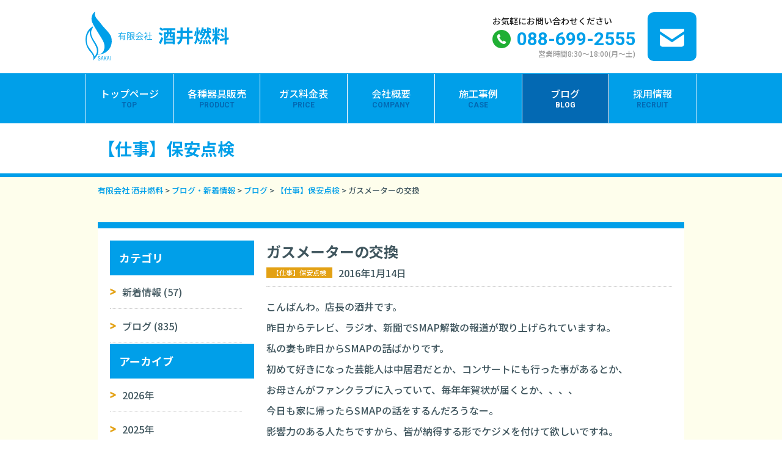

--- FILE ---
content_type: text/html; charset=UTF-8
request_url: https://sakai-nenryo.com/blog-news/%E3%82%AC%E3%82%B9%E3%83%A1%E3%83%BC%E3%82%BF%E3%83%BC%E3%81%AE%E4%BA%A4%E6%8F%9B
body_size: 56521
content:
<!DOCTYPE html>
<html lang="ja" prefix="og: https://ogp.me/ns#">

<head>

<meta charset="UTF-8">
<meta name="viewport" content="width=device-width">
<meta name="format-detection" content="telephone=no">

<title>ガスメーターの交換  |  有限会社 酒井燃料・さかいリフォーム &#8211; 徳島県松茂町のプロパンガス・ガス器具・灯油・ギフト販売</title>
<meta name="description" content="酒井燃料、さかいリフォームは徳島県松茂町に所在し、プロパンガス・ガス器具販売・水まわりリフォームの専門店です。地域の皆様の当たり前の暮らしを支えれるよう尽力いたします。">

<!-- OGP -->
<!-- [TOPのみ] -->
<meta property="og:type" content="website">
<!-- //[TOPのみ] -->
<meta property="og:description" content="">
<meta property="og:title" content="">
<meta property="og:url" content="index.html">
<meta property="og:image" content="img/cmn/ogp.jpg">
<meta property="og:site_name" content="">
<meta property="og:locale" content="ja_JP">

<meta name="twitter:url" content="">
<meta name="twitter:title" content="">
<meta name="twitter:description" content="">
<meta name="twitter:image:src" content="https://sakai-nenryo.com/wp1/wp-content/themes/sakai-nenryo/img/cmn/ogp.jpg">
<meta name="twitter:card" content="summary_large_image">
<!-- end OGP -->

<link rel="icon" href="https://sakai-nenryo.com/wp1/wp-content/themes/sakai-nenryo/img/cmn/favicon.ico">
<link rel="apple-touch-icon" href="https://sakai-nenryo.com/wp1/wp-content/themes/sakai-nenryo/img/cmn/apple-touch-icon.png">

<!-- CSS -->
<link rel="preconnect" href="https://fonts.googleapis.com">
<link rel="preconnect" href="https://fonts.gstatic.com" crossorigin>
<link href="https://fonts.googleapis.com/css2?family=M+PLUS+Rounded+1c:wght@700;900&family=Noto+Sans+JP:wght@500;700&family=Roboto:wght@700;900&display=swap" rel="stylesheet">



<link rel="stylesheet" href="https://sakai-nenryo.com/wp1/wp-content/themes/sakai-nenryo/css/new_style.css?ver=1710479871">


<link rel="stylesheet" href="https://sakai-nenryo.com/wp1/wp-content/themes/sakai-nenryo/style.css?ver=1644889132">



    <script src="https://code.jquery.com/jquery-1.10.1.min.js"></script>
  <script src="https://code.jquery.com/jquery-migrate-1.2.1.min.js"></script>

<meta name='robots' content='max-image-preview:large' />
<link rel='dns-prefetch' href='//s.w.org' />
<link rel="alternate" type="application/rss+xml" title="有限会社 酒井燃料・さかいリフォーム - 徳島県松茂町のプロパンガス・ガス器具・灯油・ギフト販売 &raquo; ガスメーターの交換 のコメントのフィード" href="https://sakai-nenryo.com/blog-news/%e3%82%ac%e3%82%b9%e3%83%a1%e3%83%bc%e3%82%bf%e3%83%bc%e3%81%ae%e4%ba%a4%e6%8f%9b/feed" />
<script type="text/javascript">
window._wpemojiSettings = {"baseUrl":"https:\/\/s.w.org\/images\/core\/emoji\/13.1.0\/72x72\/","ext":".png","svgUrl":"https:\/\/s.w.org\/images\/core\/emoji\/13.1.0\/svg\/","svgExt":".svg","source":{"concatemoji":"https:\/\/sakai-nenryo.com\/wp1\/wp-includes\/js\/wp-emoji-release.min.js?ver=5.9.12"}};
/*! This file is auto-generated */
!function(e,a,t){var n,r,o,i=a.createElement("canvas"),p=i.getContext&&i.getContext("2d");function s(e,t){var a=String.fromCharCode;p.clearRect(0,0,i.width,i.height),p.fillText(a.apply(this,e),0,0);e=i.toDataURL();return p.clearRect(0,0,i.width,i.height),p.fillText(a.apply(this,t),0,0),e===i.toDataURL()}function c(e){var t=a.createElement("script");t.src=e,t.defer=t.type="text/javascript",a.getElementsByTagName("head")[0].appendChild(t)}for(o=Array("flag","emoji"),t.supports={everything:!0,everythingExceptFlag:!0},r=0;r<o.length;r++)t.supports[o[r]]=function(e){if(!p||!p.fillText)return!1;switch(p.textBaseline="top",p.font="600 32px Arial",e){case"flag":return s([127987,65039,8205,9895,65039],[127987,65039,8203,9895,65039])?!1:!s([55356,56826,55356,56819],[55356,56826,8203,55356,56819])&&!s([55356,57332,56128,56423,56128,56418,56128,56421,56128,56430,56128,56423,56128,56447],[55356,57332,8203,56128,56423,8203,56128,56418,8203,56128,56421,8203,56128,56430,8203,56128,56423,8203,56128,56447]);case"emoji":return!s([10084,65039,8205,55357,56613],[10084,65039,8203,55357,56613])}return!1}(o[r]),t.supports.everything=t.supports.everything&&t.supports[o[r]],"flag"!==o[r]&&(t.supports.everythingExceptFlag=t.supports.everythingExceptFlag&&t.supports[o[r]]);t.supports.everythingExceptFlag=t.supports.everythingExceptFlag&&!t.supports.flag,t.DOMReady=!1,t.readyCallback=function(){t.DOMReady=!0},t.supports.everything||(n=function(){t.readyCallback()},a.addEventListener?(a.addEventListener("DOMContentLoaded",n,!1),e.addEventListener("load",n,!1)):(e.attachEvent("onload",n),a.attachEvent("onreadystatechange",function(){"complete"===a.readyState&&t.readyCallback()})),(n=t.source||{}).concatemoji?c(n.concatemoji):n.wpemoji&&n.twemoji&&(c(n.twemoji),c(n.wpemoji)))}(window,document,window._wpemojiSettings);
</script>
<style type="text/css">
img.wp-smiley,
img.emoji {
	display: inline !important;
	border: none !important;
	box-shadow: none !important;
	height: 1em !important;
	width: 1em !important;
	margin: 0 0.07em !important;
	vertical-align: -0.1em !important;
	background: none !important;
	padding: 0 !important;
}
</style>
	<link rel='stylesheet' id='sbi_styles-css'  href='https://sakai-nenryo.com/wp1/wp-content/plugins/instagram-feed/css/sbi-styles.min.css?ver=6.2.9' type='text/css' media='all' />
<link rel='stylesheet' id='wp-block-library-css'  href='https://sakai-nenryo.com/wp1/wp-includes/css/dist/block-library/style.min.css?ver=5.9.12' type='text/css' media='all' />
<style id='global-styles-inline-css' type='text/css'>
body{--wp--preset--color--black: #000000;--wp--preset--color--cyan-bluish-gray: #abb8c3;--wp--preset--color--white: #ffffff;--wp--preset--color--pale-pink: #f78da7;--wp--preset--color--vivid-red: #cf2e2e;--wp--preset--color--luminous-vivid-orange: #ff6900;--wp--preset--color--luminous-vivid-amber: #fcb900;--wp--preset--color--light-green-cyan: #7bdcb5;--wp--preset--color--vivid-green-cyan: #00d084;--wp--preset--color--pale-cyan-blue: #8ed1fc;--wp--preset--color--vivid-cyan-blue: #0693e3;--wp--preset--color--vivid-purple: #9b51e0;--wp--preset--gradient--vivid-cyan-blue-to-vivid-purple: linear-gradient(135deg,rgba(6,147,227,1) 0%,rgb(155,81,224) 100%);--wp--preset--gradient--light-green-cyan-to-vivid-green-cyan: linear-gradient(135deg,rgb(122,220,180) 0%,rgb(0,208,130) 100%);--wp--preset--gradient--luminous-vivid-amber-to-luminous-vivid-orange: linear-gradient(135deg,rgba(252,185,0,1) 0%,rgba(255,105,0,1) 100%);--wp--preset--gradient--luminous-vivid-orange-to-vivid-red: linear-gradient(135deg,rgba(255,105,0,1) 0%,rgb(207,46,46) 100%);--wp--preset--gradient--very-light-gray-to-cyan-bluish-gray: linear-gradient(135deg,rgb(238,238,238) 0%,rgb(169,184,195) 100%);--wp--preset--gradient--cool-to-warm-spectrum: linear-gradient(135deg,rgb(74,234,220) 0%,rgb(151,120,209) 20%,rgb(207,42,186) 40%,rgb(238,44,130) 60%,rgb(251,105,98) 80%,rgb(254,248,76) 100%);--wp--preset--gradient--blush-light-purple: linear-gradient(135deg,rgb(255,206,236) 0%,rgb(152,150,240) 100%);--wp--preset--gradient--blush-bordeaux: linear-gradient(135deg,rgb(254,205,165) 0%,rgb(254,45,45) 50%,rgb(107,0,62) 100%);--wp--preset--gradient--luminous-dusk: linear-gradient(135deg,rgb(255,203,112) 0%,rgb(199,81,192) 50%,rgb(65,88,208) 100%);--wp--preset--gradient--pale-ocean: linear-gradient(135deg,rgb(255,245,203) 0%,rgb(182,227,212) 50%,rgb(51,167,181) 100%);--wp--preset--gradient--electric-grass: linear-gradient(135deg,rgb(202,248,128) 0%,rgb(113,206,126) 100%);--wp--preset--gradient--midnight: linear-gradient(135deg,rgb(2,3,129) 0%,rgb(40,116,252) 100%);--wp--preset--duotone--dark-grayscale: url('#wp-duotone-dark-grayscale');--wp--preset--duotone--grayscale: url('#wp-duotone-grayscale');--wp--preset--duotone--purple-yellow: url('#wp-duotone-purple-yellow');--wp--preset--duotone--blue-red: url('#wp-duotone-blue-red');--wp--preset--duotone--midnight: url('#wp-duotone-midnight');--wp--preset--duotone--magenta-yellow: url('#wp-duotone-magenta-yellow');--wp--preset--duotone--purple-green: url('#wp-duotone-purple-green');--wp--preset--duotone--blue-orange: url('#wp-duotone-blue-orange');--wp--preset--font-size--small: 13px;--wp--preset--font-size--medium: 20px;--wp--preset--font-size--large: 36px;--wp--preset--font-size--x-large: 42px;}.has-black-color{color: var(--wp--preset--color--black) !important;}.has-cyan-bluish-gray-color{color: var(--wp--preset--color--cyan-bluish-gray) !important;}.has-white-color{color: var(--wp--preset--color--white) !important;}.has-pale-pink-color{color: var(--wp--preset--color--pale-pink) !important;}.has-vivid-red-color{color: var(--wp--preset--color--vivid-red) !important;}.has-luminous-vivid-orange-color{color: var(--wp--preset--color--luminous-vivid-orange) !important;}.has-luminous-vivid-amber-color{color: var(--wp--preset--color--luminous-vivid-amber) !important;}.has-light-green-cyan-color{color: var(--wp--preset--color--light-green-cyan) !important;}.has-vivid-green-cyan-color{color: var(--wp--preset--color--vivid-green-cyan) !important;}.has-pale-cyan-blue-color{color: var(--wp--preset--color--pale-cyan-blue) !important;}.has-vivid-cyan-blue-color{color: var(--wp--preset--color--vivid-cyan-blue) !important;}.has-vivid-purple-color{color: var(--wp--preset--color--vivid-purple) !important;}.has-black-background-color{background-color: var(--wp--preset--color--black) !important;}.has-cyan-bluish-gray-background-color{background-color: var(--wp--preset--color--cyan-bluish-gray) !important;}.has-white-background-color{background-color: var(--wp--preset--color--white) !important;}.has-pale-pink-background-color{background-color: var(--wp--preset--color--pale-pink) !important;}.has-vivid-red-background-color{background-color: var(--wp--preset--color--vivid-red) !important;}.has-luminous-vivid-orange-background-color{background-color: var(--wp--preset--color--luminous-vivid-orange) !important;}.has-luminous-vivid-amber-background-color{background-color: var(--wp--preset--color--luminous-vivid-amber) !important;}.has-light-green-cyan-background-color{background-color: var(--wp--preset--color--light-green-cyan) !important;}.has-vivid-green-cyan-background-color{background-color: var(--wp--preset--color--vivid-green-cyan) !important;}.has-pale-cyan-blue-background-color{background-color: var(--wp--preset--color--pale-cyan-blue) !important;}.has-vivid-cyan-blue-background-color{background-color: var(--wp--preset--color--vivid-cyan-blue) !important;}.has-vivid-purple-background-color{background-color: var(--wp--preset--color--vivid-purple) !important;}.has-black-border-color{border-color: var(--wp--preset--color--black) !important;}.has-cyan-bluish-gray-border-color{border-color: var(--wp--preset--color--cyan-bluish-gray) !important;}.has-white-border-color{border-color: var(--wp--preset--color--white) !important;}.has-pale-pink-border-color{border-color: var(--wp--preset--color--pale-pink) !important;}.has-vivid-red-border-color{border-color: var(--wp--preset--color--vivid-red) !important;}.has-luminous-vivid-orange-border-color{border-color: var(--wp--preset--color--luminous-vivid-orange) !important;}.has-luminous-vivid-amber-border-color{border-color: var(--wp--preset--color--luminous-vivid-amber) !important;}.has-light-green-cyan-border-color{border-color: var(--wp--preset--color--light-green-cyan) !important;}.has-vivid-green-cyan-border-color{border-color: var(--wp--preset--color--vivid-green-cyan) !important;}.has-pale-cyan-blue-border-color{border-color: var(--wp--preset--color--pale-cyan-blue) !important;}.has-vivid-cyan-blue-border-color{border-color: var(--wp--preset--color--vivid-cyan-blue) !important;}.has-vivid-purple-border-color{border-color: var(--wp--preset--color--vivid-purple) !important;}.has-vivid-cyan-blue-to-vivid-purple-gradient-background{background: var(--wp--preset--gradient--vivid-cyan-blue-to-vivid-purple) !important;}.has-light-green-cyan-to-vivid-green-cyan-gradient-background{background: var(--wp--preset--gradient--light-green-cyan-to-vivid-green-cyan) !important;}.has-luminous-vivid-amber-to-luminous-vivid-orange-gradient-background{background: var(--wp--preset--gradient--luminous-vivid-amber-to-luminous-vivid-orange) !important;}.has-luminous-vivid-orange-to-vivid-red-gradient-background{background: var(--wp--preset--gradient--luminous-vivid-orange-to-vivid-red) !important;}.has-very-light-gray-to-cyan-bluish-gray-gradient-background{background: var(--wp--preset--gradient--very-light-gray-to-cyan-bluish-gray) !important;}.has-cool-to-warm-spectrum-gradient-background{background: var(--wp--preset--gradient--cool-to-warm-spectrum) !important;}.has-blush-light-purple-gradient-background{background: var(--wp--preset--gradient--blush-light-purple) !important;}.has-blush-bordeaux-gradient-background{background: var(--wp--preset--gradient--blush-bordeaux) !important;}.has-luminous-dusk-gradient-background{background: var(--wp--preset--gradient--luminous-dusk) !important;}.has-pale-ocean-gradient-background{background: var(--wp--preset--gradient--pale-ocean) !important;}.has-electric-grass-gradient-background{background: var(--wp--preset--gradient--electric-grass) !important;}.has-midnight-gradient-background{background: var(--wp--preset--gradient--midnight) !important;}.has-small-font-size{font-size: var(--wp--preset--font-size--small) !important;}.has-medium-font-size{font-size: var(--wp--preset--font-size--medium) !important;}.has-large-font-size{font-size: var(--wp--preset--font-size--large) !important;}.has-x-large-font-size{font-size: var(--wp--preset--font-size--x-large) !important;}
</style>
<link rel='stylesheet' id='contact-form-7-css'  href='https://sakai-nenryo.com/wp1/wp-content/plugins/contact-form-7/includes/css/styles.css?ver=5.5.4' type='text/css' media='all' />
<link rel='stylesheet' id='fancybox-for-wp-css'  href='https://sakai-nenryo.com/wp1/wp-content/plugins/fancybox-for-wordpress/assets/css/fancybox.css?ver=1.3.4' type='text/css' media='all' />
<link rel='stylesheet' id='wp-pagenavi-css'  href='https://sakai-nenryo.com/wp1/wp-content/plugins/wp-pagenavi/pagenavi-css.css?ver=2.70' type='text/css' media='all' />
<script type='text/javascript' src='https://sakai-nenryo.com/wp1/wp-content/plugins/fancybox-for-wordpress/assets/js/jquery.fancybox.js?ver=1.3.4' id='fancybox-for-wp-js'></script>
<link rel="https://api.w.org/" href="https://sakai-nenryo.com/wp-json/" /><link rel="alternate" type="application/json" href="https://sakai-nenryo.com/wp-json/wp/v2/posts/1553" /><link rel="EditURI" type="application/rsd+xml" title="RSD" href="https://sakai-nenryo.com/wp1/xmlrpc.php?rsd" />
<link rel="wlwmanifest" type="application/wlwmanifest+xml" href="https://sakai-nenryo.com/wp1/wp-includes/wlwmanifest.xml" /> 
<meta name="generator" content="WordPress 5.9.12" />
<link rel="canonical" href="https://sakai-nenryo.com/blog-news/%e3%82%ac%e3%82%b9%e3%83%a1%e3%83%bc%e3%82%bf%e3%83%bc%e3%81%ae%e4%ba%a4%e6%8f%9b" />
<link rel='shortlink' href='https://sakai-nenryo.com/?p=1553' />
<link rel="alternate" type="application/json+oembed" href="https://sakai-nenryo.com/wp-json/oembed/1.0/embed?url=https%3A%2F%2Fsakai-nenryo.com%2Fblog-news%2F%25e3%2582%25ac%25e3%2582%25b9%25e3%2583%25a1%25e3%2583%25bc%25e3%2582%25bf%25e3%2583%25bc%25e3%2581%25ae%25e4%25ba%25a4%25e6%258f%259b" />
<link rel="alternate" type="text/xml+oembed" href="https://sakai-nenryo.com/wp-json/oembed/1.0/embed?url=https%3A%2F%2Fsakai-nenryo.com%2Fblog-news%2F%25e3%2582%25ac%25e3%2582%25b9%25e3%2583%25a1%25e3%2583%25bc%25e3%2582%25bf%25e3%2583%25bc%25e3%2581%25ae%25e4%25ba%25a4%25e6%258f%259b&#038;format=xml" />

<link rel="stylesheet" href="https://sakai-nenryo.com/wp1/wp-content/plugins/count-per-day/counter.css" type="text/css" />

<!-- Fancybox for WordPress v3.3.3 -->
<style type="text/css">
	.fancybox-slide--image .fancybox-content{background-color: #FFFFFF}div.fancybox-caption{display:none !important;}
	
	img.fancybox-image{border-width:10px;border-color:#FFFFFF;border-style:solid;}
	div.fancybox-bg{background-color:rgba(102,102,102,0.3);opacity:1 !important;}div.fancybox-content{border-color:#FFFFFF}
	div#fancybox-title{background-color:#FFFFFF}
	div.fancybox-content{background-color:#FFFFFF}
	div#fancybox-title-inside{color:#333333}
	
	
	
	div.fancybox-caption p.caption-title{display:inline-block}
	div.fancybox-caption p.caption-title{font-size:14px}
	div.fancybox-caption p.caption-title{color:#333333}
	div.fancybox-caption {color:#333333}div.fancybox-caption p.caption-title {background:#fff; width:auto;padding:10px 30px;}div.fancybox-content p.caption-title{color:#333333;margin: 0;padding: 5px 0;}body.fancybox-active .fancybox-container .fancybox-stage .fancybox-content .fancybox-close-small{display:block;}
</style><script type="text/javascript">
	jQuery(function () {

		var mobileOnly = false;
		
		if (mobileOnly) {
			return;
		}

		jQuery.fn.getTitle = function () { // Copy the title of every IMG tag and add it to its parent A so that fancybox can show titles
			var arr = jQuery("a[data-fancybox]");
									jQuery.each(arr, function() {
										var title = jQuery(this).children("img").attr("title");
										 var caption = jQuery(this).next("figcaption").html();
                                        if(caption && title){jQuery(this).attr("title",title+" " + caption)}else if(title){ jQuery(this).attr("title",title);}else if(caption){jQuery(this).attr("title",caption);}
									});			}

		// Supported file extensions

				var thumbnails = jQuery("a:has(img)").not(".nolightbox").not('.envira-gallery-link').not('.ngg-simplelightbox').filter(function () {
			return /\.(jpe?g|png|gif|mp4|webp|bmp)(\?[^/]*)*$/i.test(jQuery(this).attr('href'))
		});
		

		// Add data-type iframe for links that are not images or videos.
		var iframeLinks = jQuery('.fancyboxforwp').filter(function () {
			return !/\.(jpe?g|png|gif|mp4|webp|bmp|pdf)(\?[^/]*)*$/i.test(jQuery(this).attr('href'))
		}).filter(function () {
			return !/vimeo|youtube/i.test(jQuery(this).attr('href'))
		});
		iframeLinks.attr({"data-type": "iframe"}).getTitle();

				// Gallery All
		thumbnails.addClass("fancyboxforwp").attr("data-fancybox", "gallery").getTitle();
		iframeLinks.attr({"data-fancybox": "gallery"}).getTitle();

		// Gallery type NONE
		
		// Call fancybox and apply it on any link with a rel atribute that starts with "fancybox", with the options set on the admin panel
		jQuery("a.fancyboxforwp").fancyboxforwp({
			loop: false,
			smallBtn: true,
			zoomOpacity: "auto",
			animationEffect: "fade",
			animationDuration: 500,
			transitionEffect: "fade",
			transitionDuration: "300",
			overlayShow: true,
			overlayOpacity: "0.3",
			titleShow: true,
			titlePosition: "inside",
			keyboard: true,
			showCloseButton: true,
			arrows: true,
			clickContent:false,
			clickSlide: "close",
			mobile: {
				clickContent: function (current, event) {
					return current.type === "image" ? "toggleControls" : false;
				},
				clickSlide: function (current, event) {
					return current.type === "image" ? "close" : "close";
				},
			},
			wheel: false,
			toolbar: true,
			preventCaptionOverlap: true,
			onInit: function() { },			onDeactivate
	: function() { },		beforeClose: function() { },			afterShow: function() {},				afterClose: function() { },					caption : function( instance, item ) {var title ="";if("undefined" != typeof jQuery(this).context ){var title = jQuery(this).context.title;} else { var title = ("undefined" != typeof jQuery(this).attr("title")) ? jQuery(this).attr("title") : false;}var caption = jQuery(this).data('caption') || '';if ( item.type === 'image' && title.length ) {caption = (caption.length ? caption + '<br />' : '') + '<p class="caption-title">'+title+'</p>' ;}return caption;},
		afterLoad : function( instance, current ) {current.$content.append('<div class=\"fancybox-custom-caption inside-caption\" style=\" position: absolute;left:0;right:0;color:#000;margin:0 auto;bottom:0;text-align:center;background-color:#FFFFFF \">' + current.opts.caption + '</div>');},
			})
		;

			})
</script>
<!-- END Fancybox for WordPress -->
</head>

<body>

<div class="new_wrapper">

<!-- Header -->
<header class="cmn_header">
  <!-- intro -->
  <div class="intro container mod_flex_between align-center">
    <!-- TOPページのみ -->
    <h1 class="logo"><a href="https://sakai-nenryo.com/"><img src="https://sakai-nenryo.com/wp1/wp-content/themes/sakai-nenryo/img/cmn/logo.svg" alt="SAKAI 有限会社酒井燃料" loading="lazy"></a></h1>
    <!-- TOPページのみ -->
    <ul class="info pconly mod_flex align-center">
      <li class="tel">
        <div class="text">お気軽にお問い合わせください</div>
        <div class="num"><a href="tel:0886992555">088-699-2555</a></div>
        <div class="business_time">営業時間8:30～18:00(月～土)</div>
      </li>
      <li class="mail"><a href="https://sakai-nenryo.com/contact/"><img src="https://sakai-nenryo.com/wp1/wp-content/themes/sakai-nenryo/img/cmn/mail_ico.png" alt="mail"></a></li>
    </ul>
  </div>
  <!-- // intro -->
  <!-- globalNav -->
  <div class="nav_wrap">
    <nav class="nav container">
      <!-- メニューバートリガー -->
      <div class="menu-trigger">
        <span></span>
        <span></span>
        <span></span>
      </div>
      <!-- メニューバートリガー -->
      <ul class="global mod_flex">
        <li><a  href="https://sakai-nenryo.com/"><span class="ja">トップページ</span><span class="en">TOP</span></a></li>
                <li><a  href="https://sakai-nenryo.com/product/"><span class="ja">各種器具販売</span><span class="en">PRODUCT</span></a></li>
        <li><a  href="https://sakai-nenryo.com/price/"><span class="ja">ガス料金表</span><span class="en">PRICE</span></a></li>
        <li><a  href="https://sakai-nenryo.com/company/"><span class="ja">会社概要</span><span class="en">COMPANY</span></a></li>
        <li><a  href="https://sakai-nenryo.com/case/"><span class="ja">施工事例</span><span class="en">CASE</span></a></li>
        <li><a class="active" href="https://sakai-nenryo.com/blog-news/"><span class="ja">ブログ</span><span class="en">BLOG</span></a></li>
        <li><a  href="https://sakai-nenryo.com/recruit/"><span class="ja">採用情報</span><span class="en">RECRUIT</span></a></li>
        <li class="sponly"><a href="https://sakai-nenryo.com/contact/"><span class="ja">お問合せ</span><span class="en">CONTACT</span></a></li>
        <li class="tel sponly">
        <div class="text">お気軽にお問い合わせください</div>
        <div class="num"><a href="tel:0886992555">088-699-2555</a></div>
        <div class="business_time">営業時間8:30～18:00(月～土)</div>
      </li>
      </ul>
    </nav>
  </div>
  <!-- // globalNav -->
</header>
<!-- // Header -->

<div class="mod_main">

<!-- old wrapper -->
<div class="wrapper">

	<article id="content">
    
    	<h1>【仕事】保安点検 </h1>
        <div class="breadcrumbs">
			<!-- Breadcrumb NavXT 7.0.2 -->
<span typeof="v:Breadcrumb"><a rel="v:url" property="v:title" title="Go to 有限会社 酒井燃料・さかいリフォーム - 徳島県松茂町のプロパンガス・ガス器具・灯油・ギフト販売." href="https://sakai-nenryo.com" class="home">有限会社 酒井燃料</a></span> &gt; <span typeof="v:Breadcrumb"><a rel="v:url" property="v:title" title="Go to the ブログ・新着情報 category archives." href="https://sakai-nenryo.com/blog-news" class="taxonomy category">ブログ・新着情報</a></span> &gt; <span typeof="v:Breadcrumb"><a rel="v:url" property="v:title" title="Go to the ブログ category archives." href="https://sakai-nenryo.com/blog-news/blogs" class="taxonomy category">ブログ</a></span> &gt; <span typeof="v:Breadcrumb"><a rel="v:url" property="v:title" title="Go to the 【仕事】保安点検 category archives." href="https://sakai-nenryo.com/blog-news/blogs/%e4%bf%9d%e5%ae%89%e7%82%b9%e6%a4%9c" class="taxonomy category">【仕事】保安点検</a></span> &gt; <span typeof="v:Breadcrumb"><span property="v:title">ガスメーターの交換</span></span>        </div>
        
        <div id="content_container" class="clearfix">
			
            <div id="content_area">
				                <section class="blog_single">
                    <h1>ガスメーターの交換</h1>
                    <p class="blog_date">
						<span class="mark_blogs">【仕事】保安点検</span>
						2016年1月14日					</p>
                    <p>こんばんわ。店長の酒井です。</p>
<p>昨日からテレビ、ラジオ、新聞でSMAP解散の報道が取り上げられていますね。</p>
<p>私の妻も昨日からSMAPの話ばかりです。</p>
<p>初めて好きになった芸能人は中居君だとか、コンサートにも行った事があるとか、</p>
<p>お母さんがファンクラブに入っていて、毎年年賀状が届くとか、、、、</p>
<p>今日も家に帰ったらSMAPの話をするんだろうなー。</p>
<p>影響力のある人たちですから、皆が納得する形でケジメを付けて欲しいですね。</p>
<p>さて、昨日と今日と集合住宅のガスメーターの交換をして参りました。</p>
<p>本当は昨年中に終わらせたかったのですが、忙しかったので。。。</p>
<p><a href="https://sakai-nenryo.com/wp1/wp-content/uploads/2016/01/IMG_2706.jpg"><img class="alignnone  wp-image-1554" src="https://sakai-nenryo.com/wp1/wp-content/uploads/2016/01/IMG_2706-375x500.jpg" alt="IMG_2706" width="300" height="400" srcset="https://sakai-nenryo.com/wp1/wp-content/uploads/2016/01/IMG_2706-375x500.jpg 375w, https://sakai-nenryo.com/wp1/wp-content/uploads/2016/01/IMG_2706-113x150.jpg 113w, https://sakai-nenryo.com/wp1/wp-content/uploads/2016/01/IMG_2706-600x800.jpg 600w, https://sakai-nenryo.com/wp1/wp-content/uploads/2016/01/IMG_2706.jpg 768w" sizes="(max-width: 300px) 100vw, 300px" /></a></p>
<p>事務所でガスメーターのカバーを外したり、ナンバーを控えて屋外での作業時間を</p>
<p>なるべく省略しています。最近、寒いですからね。</p>
<p><a href="https://sakai-nenryo.com/wp1/wp-content/uploads/2016/01/IMG_2709.jpg"><img loading="lazy" class="alignnone  wp-image-1555" src="https://sakai-nenryo.com/wp1/wp-content/uploads/2016/01/IMG_2709-375x500.jpg" alt="IMG_2709" width="300" height="400" srcset="https://sakai-nenryo.com/wp1/wp-content/uploads/2016/01/IMG_2709-375x500.jpg 375w, https://sakai-nenryo.com/wp1/wp-content/uploads/2016/01/IMG_2709-113x150.jpg 113w, https://sakai-nenryo.com/wp1/wp-content/uploads/2016/01/IMG_2709-600x800.jpg 600w, https://sakai-nenryo.com/wp1/wp-content/uploads/2016/01/IMG_2709.jpg 768w" sizes="(max-width: 300px) 100vw, 300px" /></a>　　<a href="https://sakai-nenryo.com/wp1/wp-content/uploads/2016/01/IMG_2711.jpg"><img loading="lazy" class="alignnone  wp-image-1556" src="https://sakai-nenryo.com/wp1/wp-content/uploads/2016/01/IMG_2711-375x500.jpg" alt="IMG_2711" width="300" height="400" srcset="https://sakai-nenryo.com/wp1/wp-content/uploads/2016/01/IMG_2711-375x500.jpg 375w, https://sakai-nenryo.com/wp1/wp-content/uploads/2016/01/IMG_2711-113x150.jpg 113w, https://sakai-nenryo.com/wp1/wp-content/uploads/2016/01/IMG_2711-600x800.jpg 600w, https://sakai-nenryo.com/wp1/wp-content/uploads/2016/01/IMG_2711.jpg 768w" sizes="(max-width: 300px) 100vw, 300px" /></a></p>
<p>集中監視をしているので、連続時間使用等でガスメーターが遮断する前に、</p>
<p>集中監視センター、若しくは弊社からお客様にお知らせをしております。</p>
<p>毎月のガス使用量も集中監視センターに入ってくるので、パートのおばちゃんが</p>
<p>検針に行かなくても大丈夫です。</p>
<p>以前、２回ほど配線の繋ぎ間違えで痛い目に遭っているので、慎重に作業しました。。。</p>
<p>ご協力頂いた入居者様、ありがとうございましたm(_ _)m</p>
                         
                </section>
                                <p class="single_nav">


                 	<span class="single_prev"><a href="https://sakai-nenryo.com/blog-news/%e3%81%88%e3%81%b9%e3%81%a3%e3%81%95%e3%82%93%e3%80%82%e3%80%82%e3%80%82" rel="prev">&laquo; 前のページへ</a></span>
                    <span class="single_list"><a href="https://sakai-nenryo.com/blog-news">記事一覧</a></span>
                    <span class="single_next"><a href="https://sakai-nenryo.com/blog-news/%e3%83%89%e3%82%a2%e5%88%87%e6%96%ad" rel="next">次のページへ &raquo;</a></span>
                </p>
		</div>
            
            <aside>
            	<h2>カテゴリ</h2>
        		<ul class="sidemenu blog_side">
									<li class="cat-item cat-item-4"><a href="https://sakai-nenryo.com/blog-news/news">新着情報 (57)</a>
</li>
	<li class="cat-item cat-item-20"><a href="https://sakai-nenryo.com/blog-news/blogs">ブログ (835)</a>
<ul class='children'>
	<li class="cat-item cat-item-39"><a href="https://sakai-nenryo.com/blog-news/blogs/%e3%83%93%e3%83%ab%e3%83%88%e3%82%a4%e3%83%b3%e3%82%b3%e3%83%b3%e3%83%ad">【ガス器具】ビルトインコンロ (55)</a>
</li>
	<li class="cat-item cat-item-100"><a href="https://sakai-nenryo.com/blog-news/blogs/%e3%80%90%e4%bb%95%e4%ba%8b%e3%80%91%e5%86%85%e8%a3%85">【仕事】内装 (2)</a>
</li>
	<li class="cat-item cat-item-40"><a href="https://sakai-nenryo.com/blog-news/blogs/%e3%83%86%e3%83%bc%e3%83%96%e3%83%ab%e3%82%b3%e3%83%b3%e3%83%ad">【ガス器具】テーブルコンロ (23)</a>
</li>
	<li class="cat-item cat-item-41"><a href="https://sakai-nenryo.com/blog-news/blogs/%e7%b5%a6%e6%b9%af%e5%99%a8">【ガス器具】給湯器 (86)</a>
</li>
	<li class="cat-item cat-item-52"><a href="https://sakai-nenryo.com/blog-news/blogs/%e3%80%90%e3%82%ac%e3%82%b9%e5%99%a8%e5%85%b7%e3%80%91%e7%82%8a%e9%a3%af%e5%99%a8">【ガス器具】炊飯器 (4)</a>
</li>
	<li class="cat-item cat-item-63"><a href="https://sakai-nenryo.com/blog-news/blogs/%e3%80%90%e3%82%ac%e3%82%b9%e5%99%a8%e5%85%b7%e3%80%91%e3%82%ac%e3%82%b9%e3%82%aa%e3%83%bc%e3%83%96%e3%83%b3">【ガス器具】ガスオーブン (1)</a>
</li>
	<li class="cat-item cat-item-50"><a href="https://sakai-nenryo.com/blog-news/blogs/%e3%80%90%e3%82%ac%e3%82%b9%e5%99%a8%e5%85%b7%e3%80%91%e4%b9%be%e7%87%a5%e6%a9%9f">【ガス器具】乾燥機 (6)</a>
</li>
	<li class="cat-item cat-item-56"><a href="https://sakai-nenryo.com/blog-news/blogs/%e3%80%90%e3%82%ac%e3%82%b9%e5%99%a8%e5%85%b7%e3%80%91%e7%99%ba%e9%9b%bb%e6%a9%9f">【ガス器具】発電機 (3)</a>
</li>
	<li class="cat-item cat-item-83"><a href="https://sakai-nenryo.com/blog-news/blogs/%e3%80%90%e5%99%a8%e5%85%b7%e3%80%91%e3%82%ad%e3%83%83%e3%83%81%e3%83%b3">【器具】キッチン (3)</a>
</li>
	<li class="cat-item cat-item-84"><a href="https://sakai-nenryo.com/blog-news/blogs/%e3%80%90%e5%99%a8%e5%85%b7%e3%80%91%e3%82%b7%e3%82%b9%e3%83%86%e3%83%a0%e3%83%90%e3%82%b9">【器具】システムバス (2)</a>
</li>
	<li class="cat-item cat-item-62"><a href="https://sakai-nenryo.com/blog-news/blogs/%e3%80%90%e5%99%a8%e5%85%b7%e3%80%91%e3%83%ac%e3%83%b3%e3%82%b8%e3%83%95%e3%83%bc%e3%83%89">【器具】レンジフード (20)</a>
</li>
	<li class="cat-item cat-item-81"><a href="https://sakai-nenryo.com/blog-news/blogs/%e3%80%90%e5%99%a8%e5%85%b7%e3%80%91%e6%b4%97%e9%9d%a2%e5%8c%96%e7%b2%a7%e5%8f%b0">【器具】洗面化粧台 (19)</a>
</li>
	<li class="cat-item cat-item-82"><a href="https://sakai-nenryo.com/blog-news/blogs/%e3%80%90%e5%99%a8%e5%85%b7%e3%80%91%e3%83%88%e3%82%a4%e3%83%ac">【器具】トイレ (76)</a>
</li>
	<li class="cat-item cat-item-64"><a href="https://sakai-nenryo.com/blog-news/blogs/%e3%80%90%e5%99%a8%e5%85%b7%e3%80%91%e9%a3%9f%e6%b4%97%e6%a9%9f">【器具】食洗機 (2)</a>
</li>
	<li class="cat-item cat-item-48"><a href="https://sakai-nenryo.com/blog-news/blogs/%e6%96%b0%e7%af%89%e7%89%a9%e4%bb%b6">【仕事】新築物件 (34)</a>
</li>
	<li class="cat-item cat-item-53"><a href="https://sakai-nenryo.com/blog-news/blogs/%e3%80%90%e4%bb%95%e4%ba%8b%e3%80%91%e6%a5%ad%e5%8b%99%e7%94%a8%e7%89%a9%e4%bb%b6">【仕事】業務用物件 (19)</a>
</li>
	<li class="cat-item cat-item-42"><a href="https://sakai-nenryo.com/blog-news/blogs/%e9%85%8d%e7%ae%a1%e5%b7%a5%e4%ba%8b">【仕事】配管工事 (42)</a>
</li>
	<li class="cat-item cat-item-47"><a href="https://sakai-nenryo.com/blog-news/blogs/%e3%83%8b%e3%83%a5%e3%83%bc%e3%82%b9%e3%83%ac%e3%82%bf%e3%83%bc">【仕事】情報発信 (154)</a>
</li>
	<li class="cat-item cat-item-44"><a href="https://sakai-nenryo.com/blog-news/blogs/%e4%bf%9d%e5%ae%89%e7%82%b9%e6%a4%9c">【仕事】保安点検 (10)</a>
</li>
	<li class="cat-item cat-item-51"><a href="https://sakai-nenryo.com/blog-news/blogs/%e3%80%90%e4%bb%95%e4%ba%8b%e3%80%91%e6%b0%b4%e9%81%93">【仕事】水道 (62)</a>
</li>
	<li class="cat-item cat-item-55"><a href="https://sakai-nenryo.com/blog-news/blogs/%e3%80%90%e4%bb%95%e4%ba%8b%e3%80%91%e7%81%af%e6%b2%b9">【仕事】灯油 (41)</a>
</li>
	<li class="cat-item cat-item-57"><a href="https://sakai-nenryo.com/blog-news/blogs/%e3%80%90%e4%bb%95%e4%ba%8b%e3%80%91%e6%9a%96%e6%88%bf%e5%99%a8%e5%85%b7">【仕事】暖房器具 (7)</a>
</li>
	<li class="cat-item cat-item-49"><a href="https://sakai-nenryo.com/blog-news/blogs/%e7%a0%94%e4%bf%ae">【仕事】研修 (8)</a>
</li>
	<li class="cat-item cat-item-46"><a href="https://sakai-nenryo.com/blog-news/blogs/%e3%83%86%e3%83%bc%e3%83%9e%e3%81%aa%e3%81%97">【仕事】テーマなし (29)</a>
</li>
	<li class="cat-item cat-item-43"><a href="https://sakai-nenryo.com/blog-news/blogs/ih%e3%82%af%e3%83%83%e3%82%ad%e3%83%b3%e3%82%b0%e3%83%92%e3%83%bc%e3%82%bf%e3%83%bc">【電気製品】IHクッキングヒーター (7)</a>
</li>
	<li class="cat-item cat-item-85"><a href="https://sakai-nenryo.com/blog-news/blogs/%e3%80%90%e9%9b%bb%e6%b0%97%e8%a3%bd%e5%93%81%e3%80%91%e3%82%a8%e3%82%b3%e3%82%ad%e3%83%a5%e3%83%bc%e3%83%88">【電気製品】エコキュート (5)</a>
</li>
	<li class="cat-item cat-item-45"><a href="https://sakai-nenryo.com/blog-news/blogs/%e3%83%97%e3%83%a9%e3%82%a4%e3%83%99%e3%83%bc%e3%83%88">プライベート (111)</a>
</li>
</ul>
</li>
				</ul>
				<h2>アーカイブ</h2>
				<ul class="sidemenu archive_list">
															
					 					<li><span class="toggle">2026年</span>
						<ul>
														<li>
								<a href="https://sakai-nenryo.com/2026/01">
									1月
									<!-- (2) -->
								</a>
							</li>
										</ul></li>
										<li><span class="toggle">2025年</span>
						<ul>
														<li>
								<a href="https://sakai-nenryo.com/2025/06">
									6月
									<!-- (1) -->
								</a>
							</li>
										</ul></li>
										<li><span class="toggle">2024年</span>
						<ul>
														<li>
								<a href="https://sakai-nenryo.com/2024/09">
									9月
									<!-- (1) -->
								</a>
							</li>
												<li>
								<a href="https://sakai-nenryo.com/2024/04">
									4月
									<!-- (1) -->
								</a>
							</li>
												<li>
								<a href="https://sakai-nenryo.com/2024/03">
									3月
									<!-- (3) -->
								</a>
							</li>
												<li>
								<a href="https://sakai-nenryo.com/2024/02">
									2月
									<!-- (1) -->
								</a>
							</li>
												<li>
								<a href="https://sakai-nenryo.com/2024/01">
									1月
									<!-- (1) -->
								</a>
							</li>
										</ul></li>
										<li><span class="toggle">2023年</span>
						<ul>
														<li>
								<a href="https://sakai-nenryo.com/2023/12">
									12月
									<!-- (1) -->
								</a>
							</li>
												<li>
								<a href="https://sakai-nenryo.com/2023/10">
									10月
									<!-- (1) -->
								</a>
							</li>
												<li>
								<a href="https://sakai-nenryo.com/2023/08">
									8月
									<!-- (1) -->
								</a>
							</li>
												<li>
								<a href="https://sakai-nenryo.com/2023/06">
									6月
									<!-- (1) -->
								</a>
							</li>
												<li>
								<a href="https://sakai-nenryo.com/2023/05">
									5月
									<!-- (1) -->
								</a>
							</li>
												<li>
								<a href="https://sakai-nenryo.com/2023/04">
									4月
									<!-- (1) -->
								</a>
							</li>
												<li>
								<a href="https://sakai-nenryo.com/2023/03">
									3月
									<!-- (5) -->
								</a>
							</li>
												<li>
								<a href="https://sakai-nenryo.com/2023/02">
									2月
									<!-- (1) -->
								</a>
							</li>
												<li>
								<a href="https://sakai-nenryo.com/2023/01">
									1月
									<!-- (1) -->
								</a>
							</li>
										</ul></li>
										<li><span class="toggle">2022年</span>
						<ul>
														<li>
								<a href="https://sakai-nenryo.com/2022/12">
									12月
									<!-- (3) -->
								</a>
							</li>
												<li>
								<a href="https://sakai-nenryo.com/2022/11">
									11月
									<!-- (7) -->
								</a>
							</li>
												<li>
								<a href="https://sakai-nenryo.com/2022/10">
									10月
									<!-- (2) -->
								</a>
							</li>
												<li>
								<a href="https://sakai-nenryo.com/2022/09">
									9月
									<!-- (2) -->
								</a>
							</li>
												<li>
								<a href="https://sakai-nenryo.com/2022/08">
									8月
									<!-- (3) -->
								</a>
							</li>
												<li>
								<a href="https://sakai-nenryo.com/2022/07">
									7月
									<!-- (5) -->
								</a>
							</li>
												<li>
								<a href="https://sakai-nenryo.com/2022/06">
									6月
									<!-- (6) -->
								</a>
							</li>
												<li>
								<a href="https://sakai-nenryo.com/2022/05">
									5月
									<!-- (6) -->
								</a>
							</li>
												<li>
								<a href="https://sakai-nenryo.com/2022/04">
									4月
									<!-- (6) -->
								</a>
							</li>
												<li>
								<a href="https://sakai-nenryo.com/2022/03">
									3月
									<!-- (6) -->
								</a>
							</li>
												<li>
								<a href="https://sakai-nenryo.com/2022/02">
									2月
									<!-- (6) -->
								</a>
							</li>
												<li>
								<a href="https://sakai-nenryo.com/2022/01">
									1月
									<!-- (3) -->
								</a>
							</li>
										</ul></li>
										<li><span class="toggle">2021年</span>
						<ul>
														<li>
								<a href="https://sakai-nenryo.com/2021/12">
									12月
									<!-- (3) -->
								</a>
							</li>
												<li>
								<a href="https://sakai-nenryo.com/2021/11">
									11月
									<!-- (10) -->
								</a>
							</li>
												<li>
								<a href="https://sakai-nenryo.com/2021/10">
									10月
									<!-- (10) -->
								</a>
							</li>
												<li>
								<a href="https://sakai-nenryo.com/2021/09">
									9月
									<!-- (8) -->
								</a>
							</li>
												<li>
								<a href="https://sakai-nenryo.com/2021/08">
									8月
									<!-- (9) -->
								</a>
							</li>
												<li>
								<a href="https://sakai-nenryo.com/2021/07">
									7月
									<!-- (4) -->
								</a>
							</li>
												<li>
								<a href="https://sakai-nenryo.com/2021/06">
									6月
									<!-- (14) -->
								</a>
							</li>
												<li>
								<a href="https://sakai-nenryo.com/2021/05">
									5月
									<!-- (8) -->
								</a>
							</li>
												<li>
								<a href="https://sakai-nenryo.com/2021/04">
									4月
									<!-- (2) -->
								</a>
							</li>
												<li>
								<a href="https://sakai-nenryo.com/2021/03">
									3月
									<!-- (9) -->
								</a>
							</li>
												<li>
								<a href="https://sakai-nenryo.com/2021/02">
									2月
									<!-- (5) -->
								</a>
							</li>
												<li>
								<a href="https://sakai-nenryo.com/2021/01">
									1月
									<!-- (8) -->
								</a>
							</li>
										</ul></li>
										<li><span class="toggle">2020年</span>
						<ul>
														<li>
								<a href="https://sakai-nenryo.com/2020/12">
									12月
									<!-- (4) -->
								</a>
							</li>
												<li>
								<a href="https://sakai-nenryo.com/2020/11">
									11月
									<!-- (2) -->
								</a>
							</li>
												<li>
								<a href="https://sakai-nenryo.com/2020/10">
									10月
									<!-- (6) -->
								</a>
							</li>
												<li>
								<a href="https://sakai-nenryo.com/2020/09">
									9月
									<!-- (2) -->
								</a>
							</li>
												<li>
								<a href="https://sakai-nenryo.com/2020/08">
									8月
									<!-- (2) -->
								</a>
							</li>
												<li>
								<a href="https://sakai-nenryo.com/2020/07">
									7月
									<!-- (3) -->
								</a>
							</li>
												<li>
								<a href="https://sakai-nenryo.com/2020/06">
									6月
									<!-- (5) -->
								</a>
							</li>
												<li>
								<a href="https://sakai-nenryo.com/2020/05">
									5月
									<!-- (10) -->
								</a>
							</li>
												<li>
								<a href="https://sakai-nenryo.com/2020/04">
									4月
									<!-- (6) -->
								</a>
							</li>
												<li>
								<a href="https://sakai-nenryo.com/2020/03">
									3月
									<!-- (3) -->
								</a>
							</li>
												<li>
								<a href="https://sakai-nenryo.com/2020/02">
									2月
									<!-- (4) -->
								</a>
							</li>
												<li>
								<a href="https://sakai-nenryo.com/2020/01">
									1月
									<!-- (3) -->
								</a>
							</li>
										</ul></li>
										<li><span class="toggle">2019年</span>
						<ul>
														<li>
								<a href="https://sakai-nenryo.com/2019/12">
									12月
									<!-- (4) -->
								</a>
							</li>
												<li>
								<a href="https://sakai-nenryo.com/2019/11">
									11月
									<!-- (4) -->
								</a>
							</li>
												<li>
								<a href="https://sakai-nenryo.com/2019/10">
									10月
									<!-- (8) -->
								</a>
							</li>
												<li>
								<a href="https://sakai-nenryo.com/2019/09">
									9月
									<!-- (4) -->
								</a>
							</li>
												<li>
								<a href="https://sakai-nenryo.com/2019/08">
									8月
									<!-- (7) -->
								</a>
							</li>
												<li>
								<a href="https://sakai-nenryo.com/2019/07">
									7月
									<!-- (4) -->
								</a>
							</li>
												<li>
								<a href="https://sakai-nenryo.com/2019/06">
									6月
									<!-- (7) -->
								</a>
							</li>
												<li>
								<a href="https://sakai-nenryo.com/2019/05">
									5月
									<!-- (4) -->
								</a>
							</li>
												<li>
								<a href="https://sakai-nenryo.com/2019/04">
									4月
									<!-- (7) -->
								</a>
							</li>
												<li>
								<a href="https://sakai-nenryo.com/2019/03">
									3月
									<!-- (7) -->
								</a>
							</li>
												<li>
								<a href="https://sakai-nenryo.com/2019/02">
									2月
									<!-- (9) -->
								</a>
							</li>
												<li>
								<a href="https://sakai-nenryo.com/2019/01">
									1月
									<!-- (8) -->
								</a>
							</li>
										</ul></li>
										<li><span class="toggle">2018年</span>
						<ul>
														<li>
								<a href="https://sakai-nenryo.com/2018/12">
									12月
									<!-- (11) -->
								</a>
							</li>
												<li>
								<a href="https://sakai-nenryo.com/2018/11">
									11月
									<!-- (13) -->
								</a>
							</li>
												<li>
								<a href="https://sakai-nenryo.com/2018/10">
									10月
									<!-- (11) -->
								</a>
							</li>
												<li>
								<a href="https://sakai-nenryo.com/2018/09">
									9月
									<!-- (13) -->
								</a>
							</li>
												<li>
								<a href="https://sakai-nenryo.com/2018/08">
									8月
									<!-- (10) -->
								</a>
							</li>
												<li>
								<a href="https://sakai-nenryo.com/2018/07">
									7月
									<!-- (12) -->
								</a>
							</li>
												<li>
								<a href="https://sakai-nenryo.com/2018/06">
									6月
									<!-- (9) -->
								</a>
							</li>
												<li>
								<a href="https://sakai-nenryo.com/2018/05">
									5月
									<!-- (7) -->
								</a>
							</li>
												<li>
								<a href="https://sakai-nenryo.com/2018/04">
									4月
									<!-- (7) -->
								</a>
							</li>
												<li>
								<a href="https://sakai-nenryo.com/2018/03">
									3月
									<!-- (6) -->
								</a>
							</li>
												<li>
								<a href="https://sakai-nenryo.com/2018/02">
									2月
									<!-- (10) -->
								</a>
							</li>
												<li>
								<a href="https://sakai-nenryo.com/2018/01">
									1月
									<!-- (8) -->
								</a>
							</li>
										</ul></li>
										<li><span class="toggle">2017年</span>
						<ul>
														<li>
								<a href="https://sakai-nenryo.com/2017/12">
									12月
									<!-- (19) -->
								</a>
							</li>
												<li>
								<a href="https://sakai-nenryo.com/2017/11">
									11月
									<!-- (53) -->
								</a>
							</li>
												<li>
								<a href="https://sakai-nenryo.com/2017/10">
									10月
									<!-- (35) -->
								</a>
							</li>
												<li>
								<a href="https://sakai-nenryo.com/2017/09">
									9月
									<!-- (27) -->
								</a>
							</li>
												<li>
								<a href="https://sakai-nenryo.com/2017/08">
									8月
									<!-- (16) -->
								</a>
							</li>
												<li>
								<a href="https://sakai-nenryo.com/2017/07">
									7月
									<!-- (8) -->
								</a>
							</li>
												<li>
								<a href="https://sakai-nenryo.com/2017/06">
									6月
									<!-- (26) -->
								</a>
							</li>
												<li>
								<a href="https://sakai-nenryo.com/2017/05">
									5月
									<!-- (7) -->
								</a>
							</li>
												<li>
								<a href="https://sakai-nenryo.com/2017/04">
									4月
									<!-- (7) -->
								</a>
							</li>
												<li>
								<a href="https://sakai-nenryo.com/2017/03">
									3月
									<!-- (6) -->
								</a>
							</li>
												<li>
								<a href="https://sakai-nenryo.com/2017/02">
									2月
									<!-- (9) -->
								</a>
							</li>
												<li>
								<a href="https://sakai-nenryo.com/2017/01">
									1月
									<!-- (11) -->
								</a>
							</li>
										</ul></li>
										<li><span class="toggle">2016年</span>
						<ul>
														<li>
								<a href="https://sakai-nenryo.com/2016/12">
									12月
									<!-- (17) -->
								</a>
							</li>
												<li>
								<a href="https://sakai-nenryo.com/2016/11">
									11月
									<!-- (11) -->
								</a>
							</li>
												<li>
								<a href="https://sakai-nenryo.com/2016/10">
									10月
									<!-- (10) -->
								</a>
							</li>
												<li>
								<a href="https://sakai-nenryo.com/2016/09">
									9月
									<!-- (13) -->
								</a>
							</li>
												<li>
								<a href="https://sakai-nenryo.com/2016/08">
									8月
									<!-- (10) -->
								</a>
							</li>
												<li>
								<a href="https://sakai-nenryo.com/2016/07">
									7月
									<!-- (15) -->
								</a>
							</li>
												<li>
								<a href="https://sakai-nenryo.com/2016/06">
									6月
									<!-- (12) -->
								</a>
							</li>
												<li>
								<a href="https://sakai-nenryo.com/2016/05">
									5月
									<!-- (15) -->
								</a>
							</li>
												<li>
								<a href="https://sakai-nenryo.com/2016/04">
									4月
									<!-- (12) -->
								</a>
							</li>
												<li>
								<a href="https://sakai-nenryo.com/2016/03">
									3月
									<!-- (16) -->
								</a>
							</li>
												<li>
								<a href="https://sakai-nenryo.com/2016/02">
									2月
									<!-- (17) -->
								</a>
							</li>
												<li>
								<a href="https://sakai-nenryo.com/2016/01">
									1月
									<!-- (30) -->
								</a>
							</li>
										</ul></li>
										<li><span class="toggle">2015年</span>
						<ul>
														<li>
								<a href="https://sakai-nenryo.com/2015/12">
									12月
									<!-- (20) -->
								</a>
							</li>
												<li>
								<a href="https://sakai-nenryo.com/2015/11">
									11月
									<!-- (16) -->
								</a>
							</li>
												<li>
								<a href="https://sakai-nenryo.com/2015/10">
									10月
									<!-- (17) -->
								</a>
							</li>
												<li>
								<a href="https://sakai-nenryo.com/2015/09">
									9月
									<!-- (18) -->
								</a>
							</li>
												<li>
								<a href="https://sakai-nenryo.com/2015/08">
									8月
									<!-- (23) -->
								</a>
							</li>
												<li>
								<a href="https://sakai-nenryo.com/2015/07">
									7月
									<!-- (21) -->
								</a>
							</li>
												<li>
								<a href="https://sakai-nenryo.com/2015/06">
									6月
									<!-- (21) -->
								</a>
							</li>
												<li>
								<a href="https://sakai-nenryo.com/2015/05">
									5月
									<!-- (25) -->
								</a>
							</li>
												<li>
								<a href="https://sakai-nenryo.com/2015/04">
									4月
									<!-- (52) -->
								</a>
							</li>
										
					
				</ul>
        	</aside>
           
            
        </div>
    	
        
    
    </article>
    
    </div><!-- //old wrapper -->
  
  <!-- 共通[お問合せ] -->
  <section class="mod_contact mod_layout01">
    <div class="container set_delay_anim fade_under">
      <h3 class="mod_title01">お問い合わせ</h3>
      <p class="mod_sub_txt01">お気軽にお問い合わせください！</p>
      <div class="mod_flex_between set_delay_time_group" data-column-pc="2" data-column-sp="1" data-steptime="0.2">
        <div class="pic set_delay_anim fade_under">
          <picture>
            <source srcset="https://sakai-nenryo.com/wp1/wp-content/themes/sakai-nenryo/img/top/contact_img.jpg 1x, img/top/contact_img@2x.jpg 2x" media="(min-width: 768px)">
            <source srcset="https://sakai-nenryo.com/wp1/wp-content/themes/sakai-nenryo/img/top/contact_img_sp.jpg" media="(max-width: 767px)">
            <img src="https://sakai-nenryo.com/wp1/wp-content/themes/sakai-nenryo/img/top/contact_img.jpg" alt="" loading="lazy">
          </picture>
        </div>
        <div class="info set_delay_anim fade_under">
          <div class="txt">板野郡・鳴門市・徳島市の<br class="sponly">プロパンガス・ガス器具販売・<br>水まわりリフォームのことなら<br class="sponly">酒井燃料・さかいリフォームへ！</div>
          <div class="inner">
            <div class="item">
              <p class="stit">お電話でのお問い合わせ</p>
              <div class="btn"><a class="tel" href="tel:0886992555">088-699-2555</a></div>
              <p class="time">営業時間8:30～18:00(月～土)</p>
            </div>
            <div class="item">
              <p class="stit">メールでのお問い合わせ</p>
              <div class="btn"><a class="mail" href="https://sakai-nenryo.com/contact/">お問い合わせフォーム</a></div>
            </div>
          </div>
        </div>
      </div>
    </div>
  </section>
  <!-- // 共通[お問合せ] -->

  <!-- 共通[bnr] -->
  <ul class="mod_bnr container mod_flex_between col3 set_delay_time_group" data-column-pc="3" data-column-sp="1" data-steptime="0.2">
    <li class="set_delay_anim fade_under"><a href="https://sakai-nenryo.com/special/house/">
      <picture>
        <source srcset="https://sakai-nenryo.com/wp1/wp-content/themes/sakai-nenryo/img/top/s_bnr01.jpg 1x, img/top/s_bnr01@2x.jpg 2x" media="(min-width: 768px)">
        <source srcset="https://sakai-nenryo.com/wp1/wp-content/themes/sakai-nenryo/img/top/s_bnr01_sp.jpg" media="(max-width: 767px)">
        <img src="https://sakai-nenryo.com/wp1/wp-content/themes/sakai-nenryo/img/top/s_bnr01.jpg" alt="戸建てにお住まいの方へ" loading="lazy">
      </picture>
    </a></li>
    <li class="set_delay_anim fade_under"><a href="https://sakai-nenryo.com/special/build/">
      <picture>
        <source srcset="https://sakai-nenryo.com/wp1/wp-content/themes/sakai-nenryo/img/top/s_bnr02.jpg 1x, img/top/s_bnr02@2x.jpg 2x" media="(min-width: 768px)">
        <source srcset="https://sakai-nenryo.com/wp1/wp-content/themes/sakai-nenryo/img/top/s_bnr02_sp.jpg" media="(max-width: 767px)">
        <img src="https://sakai-nenryo.com/wp1/wp-content/themes/sakai-nenryo/img/top/s_bnr02.jpg" alt="新築をご検討されている方へ" loading="lazy">
      </picture>
    </a></li>
    <li class="set_delay_anim fade_under"><a href="https://sakai-nenryo.com/special/exhi/">
      <picture>
        <source srcset="https://sakai-nenryo.com/wp1/wp-content/themes/sakai-nenryo/img/top/s_bnr03.jpg 1x, img/top/s_bnr03@2x.jpg 2x" media="(min-width: 768px)">
        <source srcset="https://sakai-nenryo.com/wp1/wp-content/themes/sakai-nenryo/img/top/s_bnr03_sp.jpg" media="(max-width: 767px)">
        <img src="https://sakai-nenryo.com/wp1/wp-content/themes/sakai-nenryo/img/top/s_bnr03.jpg" alt="店内展示スペース" loading="lazy">
      </picture>
    </a></li>
  </ul>
  <!-- // 共通[map] -->

  <!-- 共通[map] -->
  <div class="mod_map"><iframe src="https://www.google.com/maps/embed?pb=!1m18!1m12!1m3!1d3302.5278014070173!2d134.57625845088214!3d34.13283652083077!2m3!1f0!2f0!3f0!3m2!1i1024!2i768!4f13.1!3m3!1m2!1s0x35536e5cd54c5dd9%3A0x4049cd1070082353!2z44CSNzcxLTAyMjAg5b6z5bO255yM5p2_6YeO6YOh5p2-6IyC55S65bqD5bO25p2x6KOP77yU77yS4oiS77yR77yT!5e0!3m2!1sja!2sjp!4v1643949384538!5m2!1sja!2sjp" loading="lazy"></iframe></div>
  <!-- // 共通[map] -->

</div><!-- //Main -->

<!-- footer -->
<footer class="cmn_footer">
  <p class="logo"><img src="https://sakai-nenryo.com/wp1/wp-content/themes/sakai-nenryo/img/cmn/footer_logo.svg" alt="SAKAI 有限会社酒井燃料" loading="lazy"></p>
  <address class="add">〒771-0220<br>徳島県板野郡松茂町広島字東裏42-13<br><a href="tel:0886992555">TEL.088-699-2555</a> / FAX.088-699-6737</address>
  <p class="copyright"><small>&copy;2022 Sakai Nenryo. All Right Reserved.</small></p>
</footer>
<!-- // footer -->

</div><!-- // wrapper -->

<!-- java script -->
<script src="https://sakai-nenryo.com/wp1/wp-content/themes/sakai-nenryo/js/delay_anim.js"></script>
<script src="https://sakai-nenryo.com/wp1/wp-content/themes/sakai-nenryo/js/cmn.js"></script>


<script type="text/javascript">
  $(function(){
    $('.cat-item-20 > a').click(function(event){
      event.preventDefault();
    });
  });
  $(function(){
    $(".cat-item-20").on("click", function() {
      $('.cat-item-20 .children').slideToggle();
    });
  });
  //サイドバー　アコーディオン
  $(function () {
    $(".sidemenu .toggle").click(function () {
      $(this).next("ul").slideToggle(200);
      $(this).toggleClass("open");
    });
  });
</script>






<!-- Instagram Feed JS -->
<script type="text/javascript">
var sbiajaxurl = "https://sakai-nenryo.com/wp1/wp-admin/admin-ajax.php";
</script>
<script type='text/javascript' src='https://sakai-nenryo.com/wp1/wp-includes/js/dist/vendor/regenerator-runtime.min.js?ver=0.13.9' id='regenerator-runtime-js'></script>
<script type='text/javascript' src='https://sakai-nenryo.com/wp1/wp-includes/js/dist/vendor/wp-polyfill.min.js?ver=3.15.0' id='wp-polyfill-js'></script>
<script type='text/javascript' id='contact-form-7-js-extra'>
/* <![CDATA[ */
var wpcf7 = {"api":{"root":"https:\/\/sakai-nenryo.com\/wp-json\/","namespace":"contact-form-7\/v1"}};
/* ]]> */
</script>
<script type='text/javascript' src='https://sakai-nenryo.com/wp1/wp-content/plugins/contact-form-7/includes/js/index.js?ver=5.5.4' id='contact-form-7-js'></script>

</body>
</html>

--- FILE ---
content_type: image/svg+xml
request_url: https://sakai-nenryo.com/wp1/wp-content/themes/sakai-nenryo/img/cmn/footer_logo.svg
body_size: 8059
content:
<svg id="footer_logo.svg" xmlns="http://www.w3.org/2000/svg" width="235.25" height="80" viewBox="0 0 235.25 80">
  <defs>
    <style>
      .cls-1 {
        fill: #fff;
        fill-rule: evenodd;
      }
    </style>
  </defs>
  <path id="ロゴ" class="cls-1" d="M884.256,7194.58c1.647,3.27,1.935,7.98,1.647,11.12-1,10.65-9.308,19.33-23.256,19.85-2.278,3.31-4.077,6.66-7.385,9.27,3.047-8.13-4.229-12.8-7.908-18.65-7.386-11.73-5.78-30.05,7.908-36.97-0.193,3-1.95,4.35-2.636,6.87-3.83,14,16.254,23.13,10.213,38.93,10.256,0.7,13.084-11.05,10.214-18.97-1.771-4.91-6.1-10.81-9.555-16.69-3.446-5.85-7.578-11.99-9.554-16.68-2.774-6.59-.056-14.96,4.941-17.67-2.649,6.8,2.65,11.76,6.59,16.36,2.169,2.53,4.146,5.4,6.26,7.85C875.9,7184.01,881.565,7189.25,884.256,7194.58ZM857.9,7228.6c12.63-14.35-9.651-25.67-7.908-41.88-3.733,4.39-5.806,10.64-4.941,18C846.269,7215.08,855.536,7220.01,857.9,7228.6Zm6.149,3.97a2.479,2.479,0,0,0,.2.96,1.221,1.221,0,0,0,1.2.69,1.484,1.484,0,0,0,.7-0.16,1.049,1.049,0,0,0,.611-1.04,1.069,1.069,0,0,0-.259-0.81,2.251,2.251,0,0,0-.822-0.41l-0.687-.21a2.613,2.613,0,0,1-.952-0.46,1.653,1.653,0,0,1-.483-1.3,2.387,2.387,0,0,1,.475-1.53,1.616,1.616,0,0,1,1.345-.6,1.921,1.921,0,0,1,1.361.53,2.211,2.211,0,0,1,.56,1.68H866.63a2.135,2.135,0,0,0-.219-0.85,1.107,1.107,0,0,0-1.056-.55,1.021,1.021,0,0,0-.864.35,1.342,1.342,0,0,0-.263.81,0.889,0.889,0,0,0,.311.75,3.679,3.679,0,0,0,.921.38l0.711,0.22a1.676,1.676,0,0,1,1.278,1.85,1.986,1.986,0,0,1-.617,1.64,2.227,2.227,0,0,1-1.433.5,1.82,1.82,0,0,1-1.491-.66,2.685,2.685,0,0,1-.528-1.78h0.666Zm5.932-4.69h0.8l1.9,6.93H871.9l-0.546-2.08H869.3l-0.567,2.08h-0.726Zm1.175,4.09-0.806-3.06-0.837,3.06h1.643Zm2.163-4.09h0.692v3.39l2.618-3.39h0.992l-2.237,2.79,2.282,4.14h-0.927l-1.876-3.49-0.852,1.07v2.42h-0.692v-6.93Zm6.395,0h0.8l1.9,6.93h-0.776l-0.546-2.08h-2.054l-0.568,2.08H877.74Zm1.175,4.09-0.806-3.06-0.837,3.06h1.643Zm2.324-4.09h0.716v6.93H883.21v-6.93Z" transform="translate(-843 -7155)"/>
  <path id="酒井燃料" class="cls-1" d="M990.415,7182.35H970.449v1.06a22.5,22.5,0,0,0-4.5-2.42l-1.959,2.63a20.726,20.726,0,0,1,4.911,3.09l1.55-2.15v1.06h5.788v3.19H971.5v19.83h3.187v-1.23h11.255v1.03h3.3v-19.63H984.13v-3.19h6.285v-3.27Zm-4.472,16.88H974.688v-1.98a10.613,10.613,0,0,1,1.52,1.36,7.768,7.768,0,0,0,3.069-6.58v-0.15H981v2.27c0,2.54.5,3.34,2.514,3.34h1.374a2.774,2.774,0,0,0,1.053-.18v1.92Zm-6.666-10.42v-3.19H981v3.19h-1.725Zm4.678,5.93c-0.263,0-.293-0.06-0.293-0.65v-2.21h2.281v2.36a3.433,3.433,0,0,1-.936-0.59c-0.058.97-.146,1.09-0.468,1.09h-0.584Zm-9.267-2.86h1.958a5.425,5.425,0,0,1-1.958,4.49v-4.49Zm0,10.33h11.255v2.16H974.688v-2.16Zm-12.016-10.57a20.435,20.435,0,0,1,4.941,2.93l2.046-2.96a20.354,20.354,0,0,0-5.086-2.65Zm4.21,16.86a0.735,0.735,0,0,0,.117-0.45,0.989,0.989,0,0,0-.234-0.62,94.089,94.089,0,0,0,3.83-8.7l-2.865-2.04a84.851,84.851,0,0,1-4.5,9.56Zm46.058-12.46v-6.02h5.5v-3.51h-5.5v-4.78a0.808,0.808,0,0,0,.82-0.59l-4.5-.24v5.61h-6.81v-4.72a0.8,0.8,0,0,0,.82-0.57l-4.419-.26v5.55h-5.438v3.51h5.438v2.92c0,1.06-.029,2.1-0.117,3.1h-6.168v3.51h5.554a11.442,11.442,0,0,1-5.291,6.79,13.183,13.183,0,0,1,2.865,2.72,13.549,13.549,0,0,0,6.256-9.51h7.31v9.15h3.68v-9.15h6.26v-3.51h-6.26Zm-10.49-6.02h6.81v6.02h-6.9c0.06-1,.09-2.04.09-3.07v-2.95Zm37.34-.03h2.37c-0.26,3.22-1.25,6.46-4.76,8.94a11.694,11.694,0,0,1,2.07,2.22,12.349,12.349,0,0,0,4.45-5.55,14.153,14.153,0,0,0,3.12,5.46,12.448,12.448,0,0,1,2.23-2.6c-2.02-1.68-3.31-4.99-4.01-8.47h3.63v-2.92h-3.78v-5.37a0.624,0.624,0,0,0,.68-0.5l-3.57-.21v6.08h-1.87c0.15-.77.26-1.6,0.35-2.42a1.325,1.325,0,0,0,.21-0.5l-1.7-.48-0.5.06h-2.51c0.17-.59.32-1.21,0.44-1.8a0.639,0.639,0,0,0,.7-0.38l-3.42-.8c-0.76,4.43-2.31,8.77-4.47,11.13a16.7,16.7,0,0,1,2.13,1.86,18.2,18.2,0,0,0,2.63-4.25,17.1,17.1,0,0,1,2.25,1.47c-0.2.57-.41,1.13-0.64,1.63a13.128,13.128,0,0,0-2.14-1.54l-1.37,1.86a12.058,12.058,0,0,1,2.28,1.92,11.409,11.409,0,0,1-3.89,3.87,10.946,10.946,0,0,1,1.82,2.39c3.53-2.3,5.93-6.02,7.27-11.31v0.21Zm-5.55-.56h-0.03a29.95,29.95,0,0,0,1.2-3.01h2.19a20.436,20.436,0,0,1-.41,2.04,12.587,12.587,0,0,0-1.9-1.04Zm-5.44,2.98a50.736,50.736,0,0,0,2.43-5.78,0.721,0.721,0,0,0,.73-0.3l-2.95-1.21a36.384,36.384,0,0,1-1.2,4.28v-7.79a0.747,0.747,0,0,0,.76-0.53l-3.77-.21v10.42c0,5.19-.38,10.77-3.66,15.05a10.867,10.867,0,0,1,2.25,2.39,17.957,17.957,0,0,0,3.48-7.26c0.65,1.18,1.29,2.39,1.67,3.25l2.31-2.3c-0.47-.77-2.46-3.81-3.3-4.96a51.185,51.185,0,0,0,.26-5.55Zm16.31-10.09a22.727,22.727,0,0,1,1.58,4.39l2.28-.97a19.034,19.034,0,0,0-1.69-4.28Zm-22.77,4.81c0.03,2.65-.32,5.66-1.23,7.35l2.08,1.3c1.11-2.07,1.43-5.41,1.37-8.36Zm26.84,20.39a29.379,29.379,0,0,0-3.28-6.46l-2.71,1.09a29.543,29.543,0,0,1,3.07,6.58Zm-16.9-6.31a11.371,11.371,0,0,1-3.48,5.87l2.49,1.74c1.9-1.65,2.95-4.22,3.65-6.7Zm11.4,6.28a24.106,24.106,0,0,0-1.66-5.78l-2.69.77a24.342,24.342,0,0,1,1.49,5.87Zm-4.76.39a28.922,28.922,0,0,0-.62-5.91l-2.8.42a28.559,28.559,0,0,1,.46,5.93Zm20.01-13.61h4.24v-3.31h-4.24v-9.35c0.53-.09.73-0.24,0.76-0.53l-4.12-.24v10.12h-4.62v3.31h3.92a25.471,25.471,0,0,1-4.54,7.44,20.587,20.587,0,0,1,1.67,3.6,25.427,25.427,0,0,0,3.57-5.93v9.29h3.36v-10.12c0.96,1.18,1.96,2.48,2.51,3.34l1.99-2.87c-0.64-.65-3.51-3.36-4.5-4.16v-0.59Zm-8.1-10.83a28.03,28.03,0,0,1,1.52,6.64l2.87-.8a28.086,28.086,0,0,0-1.7-6.55Zm12.84,8.91a26.882,26.882,0,0,1,4.23,4.75c0.03-.03.09-0.08,2.64-2.03a24.7,24.7,0,0,0-4.42-4.55Zm14.03,4.87-3.13.59v-16.02a0.733,0.733,0,0,0,.76-0.57l-4.21-.23v17.47l-7.92,1.48,0.58,3.36,7.34-1.41v6.81h3.45v-7.46l3.68-.71Zm-16.81-14.58a40,40,0,0,1-1.96,6.67c0.76,0.27,1.67.62,2.43,0.89a42.372,42.372,0,0,0,2.42-6.14,0.764,0.764,0,0,0,.76-0.36Zm3.59,2.16a21.013,21.013,0,0,1,3.66,4.54l2.69-1.92a20.643,20.643,0,0,0-3.83-4.37Z" transform="translate(-843 -7155)"/>
  <path id="有限会社_" data-name="有限会社 " class="cls-1" d="M909.373,7190.36h-7.352c0.184-.47.34-0.93,0.481-1.39a0.3,0.3,0,0,0,.312-0.15l-1.232-.31a15.789,15.789,0,0,1-.624,1.85h-4.122v0.91h3.726a12.582,12.582,0,0,1-4.024,5.02,5.742,5.742,0,0,1,.638.75,11.929,11.929,0,0,0,2.536-2.5v6.9h0.949v-2.81h5.992v1.59c0,0.3-.113.3-1.133,0.3-0.383,0-.85,0-1.346-0.01a3.48,3.48,0,0,1,.326.93c2.536,0,3.1-.02,3.1-1.21v-7.25H900.76a19.262,19.262,0,0,0,.892-1.71h7.721v-0.91Zm-8.712,5.03v-1.56h5.992v1.56h-5.992Zm0,0.83h5.992v1.59h-5.992v-1.59Zm22.263-.84v-6.24h-6.431v10.88c-0.624.13-1.19,0.24-1.658,0.32l0.411,1.06a0.257,0.257,0,0,0,.184-0.21c1.162-.25,3.032-0.68,4.789-1.08l-0.071-.84-2.72.57v-4.46h1.629c0.708,2.77,2.054,4.98,4.193,6.04a3.483,3.483,0,0,1,.638-0.79,6.245,6.245,0,0,1-2.749-2.45,20.321,20.321,0,0,0,2.139-1.73,0.3,0.3,0,0,0,.284-0.07l-0.878-.67a15.609,15.609,0,0,1-1.941,1.79,10.884,10.884,0,0,1-.836-2.12h3.017Zm-0.949-3.57h-4.547v-1.84h4.547v1.84Zm0,0.81v1.92h-4.547v-1.92h4.547Zm-7.055-3.5h-3.641v12.35h0.893v-11.5h2.295c-0.354.98-.864,2.3-1.36,3.36,1.615,1.49,1.643,2.47,1.643,2.91a1.108,1.108,0,0,1-.368.98,1.442,1.442,0,0,1-.524.15c-0.269,0-.638,0-1.02-0.02a2.17,2.17,0,0,1,.241.83c1.2,0.04,2.578.1,2.578-1.94a4.183,4.183,0,0,0-1.629-3.02c0.552-1.14,1.147-2.56,1.558-3.64a0.392,0.392,0,0,0,.128-0.12l-0.638-.38Zm15.945-.65a15.182,15.182,0,0,1-6.063,5.14,4.694,4.694,0,0,1,.553.75,16.691,16.691,0,0,0,6.02-4.93,17.764,17.764,0,0,0,6.163,4.88,3.888,3.888,0,0,1,.609-0.84,16.176,16.176,0,0,1-6.177-4.71,0.383,0.383,0,0,0,.3-0.21Zm-2.9,5.32h6.871v-0.88h-6.871v0.88Zm1.459,2.72a30.544,30.544,0,0,1-1.685,3.46c-0.78.02-1.474,0.04-2.069,0.04l0.354,1.11a0.235,0.235,0,0,0,.227-0.19c2.267-.07,5.922-0.23,9.364-0.41a10.205,10.205,0,0,1,.694.98l0.85-.53a19.229,19.229,0,0,0-3.428-3.72l-0.807.43a22.7,22.7,0,0,1,2.082,2.09c-2.153.07-4.349,0.14-6.233,0.18a34.791,34.791,0,0,0,1.671-3.23,0.367,0.367,0,0,0,.34-0.16l-0.17-.05h6.815v-0.89H925.539v0.89h3.881Zm14.8-5.39-0.17.05h-1.53v-2.4a0.262,0.262,0,0,0,.283-0.19l-1.232-.07v2.66H939.2v0.86h4.321a13.353,13.353,0,0,1-4.689,5.08,3.655,3.655,0,0,1,.51.82,14.173,14.173,0,0,0,2.224-1.83v5.37h0.949v-5.71c0.694,0.54,1.6,1.28,2,1.67l0.566-.78c-0.368-.28-1.756-1.28-2.436-1.73a14.337,14.337,0,0,0,2.04-3.29,0.287,0.287,0,0,0,.17-0.14Zm4.689,2.96h3.131v-0.9h-3.131v-4.3a0.27,0.27,0,0,0,.3-0.19l-1.261-.08v4.57H944.8v0.9h3.145v6.04h-3.712v0.92h8.1v-0.92h-3.429v-6.04Z" transform="translate(-843 -7155)"/>
</svg>
